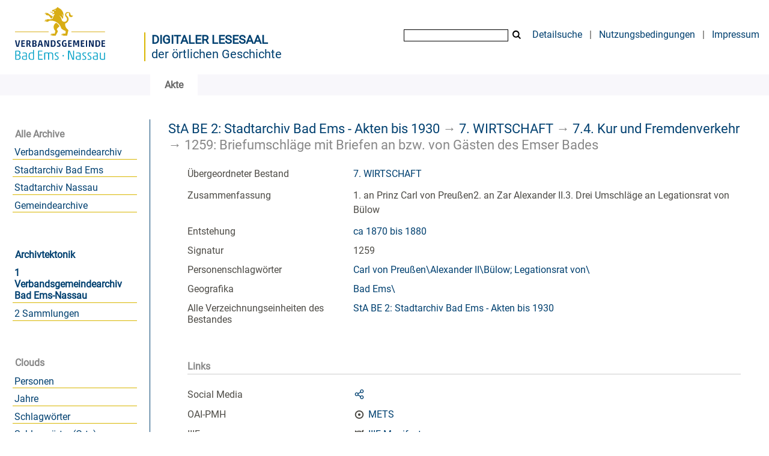

--- FILE ---
content_type: text/html;charset=utf-8
request_url: https://archiv.vgben.de/content/titleinfo/2979
body_size: 4970
content:
<!DOCTYPE html>
<html lang="de"><head><title>Digitales Archiv der Verbandsgemeinde Bad Ems-Nassau / Briefumschl&#228;ge mit Briefen an bzw. von G&#228;sten des Emser Bades</title><meta name="twitter:image" content="http://archiv.vgben.de/download/webcache/304/"><meta name="twitter:title" content="7. WIRTSCHAFT / Briefumschl&#228;ge mit Briefen an bzw. von G&#228;sten des Emser Bades. ca 1870 bis 1880"><meta property="og:site" content="Digitales Archiv der Verbandsgemeinde Bad Ems-Nassau"><meta property="og:url" content="http://archiv.vgben.de/2979"><meta property="og:type" content="book"><meta property="og:title" content="Briefumschl&#228;ge mit Briefen an bzw. von G&#228;sten des Emser Bades"><meta property="book:release_date" content="1870"><meta property="og:image" content="http://archiv.vgben.de/download/webcache/304/"><meta property="og:image:width" content="304"><meta property="og:image:height" content="NaN"><meta http-equiv="Content-Type" content="xml; charset=UTF-8"><meta name="viewport" content="width = device-width, initial-scale = 1"><meta name="description" content="Digitales Archiv der Verbandsgemeinde Bad Ems-Nassau. 7. WIRTSCHAFT / Briefumschl&#228;ge mit Briefen an bzw. von G&#228;sten des Emser Bades. ca 1870 bis 1880"><meta lang="de" content=""><link rel="shortcut icon" href="/domainimage/favicon.ico" type="image/x-icon"><link rel="alternate" type="application/rss+xml" title="Digitales Archiv der Verbandsgemeinde Bad Ems-Nassau" href="/rss"><link type="text/css" href="/css/vgaben.vgaben_content.css?-6152432537825016862" rel="stylesheet"><link type="text/css" href="/thirdparty/shariff/shariff.complete.css" rel="stylesheet"><script src="/thirdparty/jquery-3.6.0.min.js">&#160;</script><script defer src="/static/scripts/main.js">&#160;</script><script defer src="/static/scripts/common.js">&#160;</script><script defer src="/thirdparty/shariff/shariff.complete.js">&#160;</script><script defer src="/static/scripts/titleinfo.js">&#160;</script></head><body style="" class="bd-guest   bd-flexLayout bd-root bd-r-vgaben bd-m- bd-vgaben  bd-eadArchiveCollection bd-content bd-portal bd-metadata bd-portal-titleinfo bd-metadata-titleinfo bd-content-titleinfo bd-content-titleinfo-2979 bd-list-rows bd-file"><span style="display:none" id="meta"><var id="tree">&#160;<var id="timeout" value="3600" class=" sessionsys"> </var><var id="name" value="vgaben" class=" domain"> </var><var id="relativeRootDomain" value="vgaben" class=" domain"> </var><var id="pathinfo" value="/content/titleinfo/2979" class=" request"> </var><var id="fulldata" value="false" class=" domain"> </var><var id="search-linkDetailedsearchScope" value="domain" class=" templating"> </var><var id="class" value="content" class=" request"> </var><var id="classtype" value="portal" class=" request"> </var><var id="tab" value="titleinfo" class=" request"> </var><var id="id" value="2979" class=" request"> </var><var id="leftColToggled" value="false" class=" session"> </var><var id="facetFilterToggled" value="false" class=" session"> </var><var id="topheight" value="80" class=" session"> </var><var id="bottomheight" value="20" class=" session"> </var><var id="bodywidth" value="1000" class=" session"> </var><var id="centercolwidth" value="0" class=" session"> </var><var id="middlerowheight" value="476" class=" session"> </var><var id="numberOfThumbs" value="20" class=" session"> </var><var id="clientwidth" value="1000" class=" session"> </var><var id="fullScreen" value="false" class=" session"> </var><var id="staticWidth" value="false" class=" session"> </var><var id="rightcolwidth" value="220" class=" session"> </var><var id="leftcolwidth" value="200" class=" session"> </var><var id="zoomwidth" value="600" class=" session"> </var><var id="mode" value="w" class=" session"> </var><var id="initialized" value="false" class=" session"> </var><var id="sizes" value="128,1200,2000,0,1000,304,1504,504,800" class=" webcache"> </var><var id="availableZoomLevels" value="304,504,800,1000,1504,2000" class=" webcache"> </var><var id="js-toggleMobileNavi" value="None" class=" templating"> </var><var id="fullscreen-fullzoomOnly" value="false" class=" templating"> </var><var id="css-mobileMin" value="992px" class=" templating"> </var><var id="tei-on" value="false" class=" templating"> </var><var id="search-alertIfEmpty" value="true" class=" templating"> </var><var id="search-quicksearchScope" value="domain" class=" templating"> </var><var id="search-toggleListMinStructs" value="3" class=" templating"> </var><var id="search-highlightingColor" value="00808066" class=" templating"> </var><var id="layout-wrapperMargins" value="body" class=" templating"> </var><var id="layout-useMiddleContentDIV" value="false" class=" templating"> </var><var id="layout-navPortAboveMiddleContentDIV" value="false" class=" templating"> </var><var id="navPort-align" value="top" class=" templating"> </var><var id="navPort-searchTheBookInit" value="closed" class=" templating"> </var><var id="navPath-pageviewStructureResize" value="js" class=" templating"> </var><var id="layout-useLayout" value="flexLayout" class=" templating"> </var><var id="listNavigation-keepToggleState" value="false" class=" templating"> </var><var id="fullscreen-mode" value="None" class=" templating"> </var><var id="groups" value="guest" class=" user"> </var></var><var id="client" value="browser">&#160;</var><var id="guest" value="true">&#160;</var><var class="layout" id="colleft" value="titleinfo,">&#160;</var><var class="layout" id="colright" value="">&#160;</var></span><div id="main" class="divmain "><div id="topParts" class=""><a class="screenreaders" href="#leftParts">zum Hauptmen&#252;</a><a class="screenreaders" href="#centerParts">zum Inhalt</a><header role="banner" class=""><div id="defaultTop" class="wiki wiki-top defaultTop wiki-defaultTop defaultTop "><table cellpadding="0" cellspacing="0" id="topContent">
		<tr>
			<td>
<a href="https://vgben.de"><img alt="Logo der Verbandsgemeinde" src="/domainimage/logo.svg" style="height:120px;"></a>
			</td>
			<td id="topmenu">
            <div id="portallabel" style="margin-left: -5px; border-left: 2px solid #d9b600; margin-top: .3em; padding-top 2em; float: left; text-align: left; font-size: 1.25em; color: #004070;"><a class="textlink" href="/" style="text-transform: uppercase; font-weight: bold;">Digitaler Lesesaal</a><br><a class="textlink" href="/">der &#246;rtlichen Geschichte</a></div>
				<form method="get" onsubmit="return alertIfEmpty()" name="searchBox" class="searchform" id="quickSearchform" action="/search/quick"><label class="screenreaders" for="quicksearch">Quick Search: </label><input type="text" id="quicksearch" name="query" class="quicksearch" onfocus="this.value=''" style="" value="" preset="" msg="Bitte mindestens einen Suchbegriff eingeben."><button type="submit" id="quicksearchSubmit" class="button large edge slim flat noborder searchglass"><span class="hidden">OK</span></button></form>
				<a class="textlink" id="searchexpert" href="/search">Detailsuche</a>
				<span> | </span>
                				<a class="textlink" href="/wiki/Nutzungsbedingungen">Nutzungsbedingungen</a>
                				<span> | </span>
				<a class="textlink" href="/doc/imprint">Impressum</a>
			</td>
		</tr>
	</table></div><div id="mobileTop" class="defaultTop"><div class="main"><div id="topLogo"><a href="/" title="HOME">&#160;</a></div><div class="topLiner"><div class="vlsControl vl-mobile-top"><div class="button top-toggler large flat noborder searchglass searchbox toggle"><span style="font-size:0">&#160;</span></div><div title="Men&#252;" class="button custom-menu-layer top-toggler large flat noborder contents toggle leftParts"><span style="display: none;">&#160;</span></div></div></div></div><div class="addbox"><div class="searchbox totoggle"><form method="get" onsubmit='return alertIfEmpty("mobileQuicksearch")' name="searchBox" class="searchform" id="mobilequickSearchform" action="/search/quick"><a class="textlink   " id="searchexpert" href="/search"><span>Detailsuche</span></a><div id="mqs-wrap"><label class="screenreaders" for="mobileQuicksearch">Schnellsuche: </label><span class="button large edge slim flat noborder searchglass glassindic"><span style="display:none">&#160;</span></span><input type="text" id="mobileQuicksearch" name="query" class="quicksearch" onfocus="this.value=''" style="" placeholder="Suche " value="" preset="" msg="Bitte mindestens einen Suchbegriff eingeben."></div><button type="submit" id="quicksearchSubmit" class=" button large edge slim flat noborder searchglass"><span class="hidden">OK</span></button></form></div><div class="contents"><div class="vlsControl vl-mobile-top togglers"><div class="button list-toggler large flat noborder toggle leftParts" title="Men&#252;">Men&#252;</div></div></div></div></div><nav class="navPort   "><ul id="navPort" class="nav-inline navPort-metadata navPort-content-titleinfo"><li class="viewCtrl_sel  tab-titleinfo firstCtrl tab-metadata-titleinfo" id="tab-content-titleinfo"><span><i class="cap tab">Akte</i><i class="cap abbrTab __tabTitleinfoAbbr">Archivale</i></span></li><span style="font-size:0px">&#160;</span></ul></nav></header></div><div id="middleParts" class=""><div id="leftParts" class="leftcol"><a class="screenreaders" name="leftParts">&#160;</a><div id="leftContent"><nav role="navigation"><section><div class="menusection domainBox"><h4 class="menuheader" id="menuheaderDomainbox"><div>Alle Archive</div></h4><div class="menubox menubox menuboxDomainbox menuboxDomainbox-flat sel "><ul class="vl-nav nav"><li><a class="vgaben-child vgabenmain " href="/main">Verbandsgemeindearchiv</a></li><li><a class="vgaben-child vgabadems " href="/badems">Stadtarchiv Bad Ems</a></li><li><a class="vgaben-child vganassau " href="/nassau">Stadtarchiv Nassau</a></li><li><a class="vgaben-child vgagem " href="/gem">Gemeindearchive</a></li></ul></div></div></section><div id="firstClassificationLevel"><h4 class="menuheader menuheader-sel" id=""><div><a href="/topic/view/69">Archivtektonik</a></div></h4><div class="menubox menubox"><ul class="vl-nav nav"><li><a class="sel" href="/topic/view/70">1 Verbandsgemeindearchiv Bad Ems-Nassau</a></li><li><a href="/topic/view/114">2 Sammlungen</a></li></ul></div></div><section><div class="menusection menusection-clouds"><h4 class="menuheader" id="menuboxCloudsHeader"><div>Clouds</div></h4><div class="menubox menubox" id="menuboxCloudsBox"><ul class="vl-nav nav"><li><a class="cloud-name  first" href="/nav/cloud/name">Personen</a></li><li><a class="cloud-date " href="/nav/cloud/date">Jahre</a></li><li><a class="cloud-keyword " href="/nav/cloud/keyword">Schlagw&#246;rter</a></li><li><a class="cloud-keyword.place " href="/nav/cloud/keyword.place">Schlagw&#246;rter (Orte)</a></li><li><a class="cloud-keyword.name  last" href="/nav/cloud/keyword.name">Schlagw&#246;rter (Personen)</a></li></ul></div></div></section></nav></div></div><div id="centerParts" class="maincol "><main role="main" class=""><img alt="" style="position:absolute;left:-9999px" id="cInfo" width="0" height="0"><a class="screenreaders" name="centerParts">&#160;</a><h1 class="mainheader mainheader-navpath   " id="contentNavPath"><div class="headertext "><div id=""><a href="/content/titleinfo/825">StA BE 2: Stadtarchiv Bad Ems - Akten bis 1930</a><span class="next"> &#8594; </span><a href="/content/titleinfo/2866">7. WIRTSCHAFT</a><span class="next"> &#8594; </span><a href="/content/titleinfo/2932">7.4. Kur und Fremdenverkehr</a><span class="next"> &#8594; </span><span class="title">1259: Briefumschl&#228;ge mit Briefen an bzw. von G&#228;sten des Emser Bades</span> </div></div></h1><div id="div-titleinfo" class="datacol csslayout type_file"><div id="titleinfo" class="csslayout partLayout-float "><div class="titleinfoPart-right titleinfoPartLayout-float"><div id="titleInfoMetadata" class="titleInfo columns"><ul class="nav"><li class="cols" id="mods_relatedItemHostTitle"><div class="name mods_relatedItemTitle">&#220;bergeordneter Bestand</div><div class="value mods_relatedItemTitle"><div class="valueDiv-3"><a href="/content/titleinfo/2866">7. WIRTSCHAFT</a></div></div></li><li class="cols" id="mods_abstract"><div class="name ">Zusammenfassung</div><div class="value "><article class="mods-abstract">1. an Prinz Carl von Preu&#223;en2. an Zar Alexander II.3. Drei Umschl&#228;ge an Legationsrat von B&#252;low<br></article></div></li><li class="cols" id="mods_originInfoNotEditionElectronicEdition"><div class="name ">Entstehung</div><div class="value "><a id="dc.date" class="" href="/search?operation=searchRetrieve&amp;query=dc.date%3D%221870%20-%201880%22%20and%20vl.domain%3Dvgaben%20sortBy%20dc.title%2Fasc" title="Suche nach: Jahr = 1870 - 1880">ca 1870 bis 1880</a></div></li><li class="cols" id="mods_locationShelfLocator"><div class="name ">Signatur </div><div class="value ">1259</div></li><li class="cols" id="mods_subjectNamePersonal"><div class="name ">Personenschlagw&#246;rter</div><div class="value "><span class="mods-name"><a id="bib.personalName" class="" href="/search?operation=searchRetrieve&amp;query=bib.personalName%3D%22Carl%20von%20Preu%C3%9Fen%5CAlexander%20II%5CB%C3%BClow%3B%20Legationsrat%20von%5C%22%20and%20vl.domain%3Dvgaben%20sortBy%20dc.title%2Fasc" title="Suche nach: Person = Carl von Preu&#223;en\Alexander II\B&#252;low; Legationsrat von\">Carl von Preu&#223;en\Alexander II\B&#252;low; Legationsrat von\</a> </span> </div></li><li class="cols" id="mods_subjectGeographic"><div class="name ">Geografika</div><div class="value "><span class="mods-geographic"><a id="dc.subject" class="" href="/search?operation=searchRetrieve&amp;query=dc.subject%3D%22Bad%20Ems%5C%22%20and%20vl.domain%3Dvgaben%20sortBy%20dc.title%2Fasc" title="Suche nach: Schlagwort = Bad Ems\">Bad Ems\</a> </span> </div></li><li class="cols" id="inventoryText"><div class="name ">&#220;bergeordnete Struktur</div><div class="value ">StA BE 2: Stadtarchiv Bad Ems - Akten bis 1930</div></li><li class="cols" id="inventoryRoot"><div class="name ">Alle Verzeichnungseinheiten des Bestandes</div><div class="value "><a href="/nav/content/825">StA BE 2: Stadtarchiv Bad Ems - Akten bis 1930</a></div></li></ul></div></div></div><div class="titleinfoPart-right titleinfoPartLayout-float"><div class="titleInfo titleAdd columns " id="titleInfoLinkActions"><div class="subheader" role="heading">Links</div><ul class="nav"><li class="cols"><div class="name titleinfoLinkAction">Social Media</div><div id="socialnetworking" class="value titleinfoLinkAction"><script>
$('#socialnetworking')
.hover(
function() {
$('#socialnetworks').show()
},
function() {
$('#socialnetworks').hide()
}
)
.click(function() {
$('#socialnetworks').toggle()
})			
</script><div id="socialnetworks" class=""><div class="shariff" data-orientation="vertical" data-url="https://archiv.vgben.de/content/titleinfo/2979" data-media-url="" data-services='["twitter,"pinterest,"facebook]'>&#160;</div></div><a style="text-decoration:none" class="vl-btn icon-share ln-ico"><span class="hide-underlined">&#160;</span><span><span>Share</span></span></a></div></li><li class="cols"><div class="name titleinfoLinkAction">OAI-PMH</div><div id="titleinfoLinksArchive" class="value titleinfoLinkAction"><span class="ln-ico ln-oai"></span><span class="hide-underlined">&#160;</span><a id="archiveOAI" title="OAI-Quelle" target="_blank" href="/oai/?verb=GetRecord&amp;metadataPrefix=mets&amp;identifier=2979"><span>METS</span></a></div></li><li class="cols"><div class="name titleinfoLinkAction">IIIF</div><div id="titleinfoLinksI3F" class="value titleinfoLinkAction"><span class="I3FManifestLink"><span class="ln-ico ln-iiif"></span><span class="hide-underlined">&#160;</span><a target="iiif-manifest" href="/i3f/v20/2979/manifest">IIIF-Manifest</a></span></div></li></ul></div><div class="titleInfo titleAdd columns " id="titleInfoClassification"><div class="subheader" role="heading">Klassifikation</div><ul class="nav"><li><div class="titleInfoClassification"><div class="classificationLinks ancestorStructureAxis vgaben"><nav role="navigation"><a class="item pos1 vgaben" href="/topic/view/69">Archivtektonik</a> <span class="next pos2"> &#8594; </span><a class="item pos2 vgaben" href="/topic/view/70">1 Verbandsgemeindearchiv Bad Ems-Nassau</a> <span class="next pos3"> &#8594; </span><a class="item pos3 vgaben" href="/topic/view/104">1.4 Stadtarchiv Bad Ems</a> </nav></div></div></li></ul></div></div></div><var id="publicationID" value="2979" class="zoomfullScreen"> </var><var id="mdlistCols" value="false"> </var><var id="isFullzoom" value="false" class="zoomfullScreen"> </var><var id="employsPageview" value="true" class="pagetabs"> </var><var id="webcacheSizes" value="128,304,504,800,1000,1200,1504,2000"> </var><var id="navLastSearchUrl" value=""> </var></main></div></div><div id="bottomParts" class=""><footer role="contentinfo" class=""><div id="custom-footer" class="wiki wiki-bottom custom-footer wiki-custom-footer customFooter "><div style="float:right"><p><a href="/wiki/Barrierefreiheit" target="_blank"> &#8594; Barrierefreiheit</a><br>
<a href="https://www.museum-bad-ems.de/anfahrt/" target="_blank"> &#8594; Anfahrt</a></p></div>

<div style="float:left">
<p><strong>Kontakt</strong><br>
Archivar Steffen Sch&#252;tze<br>
R&#246;merstra&#223;e 97<br>
56130 Bad Ems<br>
Telefon: 02603 - 3572<br>
<a href="mailto:archiv@vgben.de">archiv@vgben.de</a></p></div>

<p></p>
<br><br><br><br><br><br><br><p></p></div><div class="footerContent" id="footerContent"><span class="f-links-vls"><a id="footerLinkVLS" target="_blank" href="http://www.semantics.de/produkte/visual_library/">Visual Library Server 2026</a></span></div></footer></div></div></body></html>